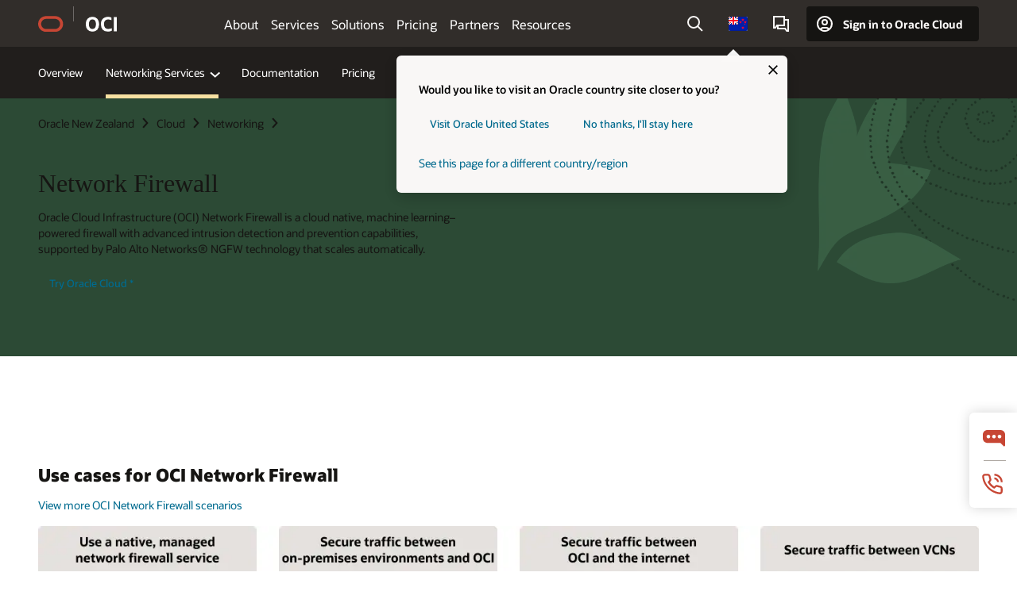

--- FILE ---
content_type: text/html; charset=UTF-8
request_url: https://www.oracle.com/nz/cloud/networking/network-firewall/
body_size: 19366
content:
<!DOCTYPE html>
<html lang="en-NZ" class="no-js"><!-- start : Framework/Redwood2 -->
<!-- start : ocom/common/global/components/framework/head -->
<head>
<!-- start : ocom/common/global/components/head -->
<title>Network Firewall | Oracle New Zealand</title>
<meta name="Title" content="Network Firewall | Oracle New Zealand">
<meta name="Description" content="Enhance cloud security with machine learning–powered intrusion detection and prevention for automatic scalability.">
<meta name="Keywords" content="network firewall, cloud security, oracle cloud, intrusion prevention, machine learning">
<meta name="siteid" content="nz">
<meta name="countryid" content="NZ">
<meta name="robots" content="index, follow">
<meta name="country" content="New Zealand">
<meta name="region" content="asia">
<meta name="Language" content="en">
<meta name="Updated Date" content="2024-04-17T14:29:21Z">
<meta name="page_type" content="Product-Overview">
<script type="text/javascript">
var pageData = pageData || {};
//page info
pageData.pageInfo = pageData.pageInfo || {};
pageData.pageInfo.language = "en";
pageData.pageInfo.country = "New Zealand";
pageData.pageInfo.region = "asia";
pageData.pageInfo.pageTitle = "Network Firewall | Oracle";
pageData.pageInfo.description = "Enhance cloud security with machine learning–powered intrusion detection and prevention for automatic scalability.";
pageData.pageInfo.keywords = "network firewall, cloud security, oracle cloud, intrusion prevention, machine learning";
pageData.pageInfo.siteId = "nz";
pageData.pageInfo.countryId = "NZ";
pageData.pageInfo.updatedDate = "2024-04-17T14:29:21Z";
</script>
<!-- start : ocom/common/global/components/seo-taxonomy-meta-data-->
<script type="text/javascript">
var pageData = pageData || {};
//taxonmy
pageData.taxonomy = pageData.taxonomy || {};
pageData.taxonomy.productServices = [];
pageData.taxonomy.industry = [];
pageData.taxonomy.region = [];
pageData.taxonomy.contentType = [];
pageData.taxonomy.buyersJourney = [];
pageData.taxonomy.revenue = [];
pageData.taxonomy.title = [];
pageData.taxonomy.audience = [];
pageData.taxonomy.persona = [];
</script>
<!-- end : ocom/common/global/components/seo-taxonomy-meta-data-->
<!-- start : ocom/common/global/components/social-media-meta-tags --><!-- F13v0 -->
<meta property="og:title" content="Secure Your Cloud with OCI Network Firewall"/>
<meta property="og:description" content="Oracle’s Network Firewall secures cloud environments with advanced, ML-powered intrusion detection and prevention. Scale security effortlessly."/>
<meta property="og:image" content="https://www.oracle.com/a/ocom/img/social-og-oci-logo-1200x628.jpg"/>
<!-- /F13v0 -->
<!-- F13v1 -->
<meta name="twitter:card" content="summary">
<meta name="twitter:title" content="Secure Your Cloud with OCI Network Firewall">
<meta name="twitter:description" content="Oracle’s Network Firewall secures cloud environments with advanced, ML-powered intrusion detection and prevention. Scale security effortlessly.">
<meta name="twitter:image" content="https://www.oracle.com/a/ocom/img/social-og-oci-logo-1200x1200.jpg">
<!-- /F13v1 -->
<!-- end : ocom/common/global/components/social-media-meta-tags -->
<!-- start : ocom/common/global/components/seo-hreflang-meta-tags --><link rel="canonical" href="https://www.oracle.com/nz/cloud/networking/network-firewall/" />
<link rel="alternate" hreflang="en-US" href="https://www.oracle.com/cloud/networking/network-firewall/" />
<link rel="alternate" hreflang="pt-BR" href="https://www.oracle.com/br/cloud/networking/network-firewall/" />
<link rel="alternate" hreflang="zh-CN" href="https://www.oracle.com/cn/cloud/networking/network-firewall/" />
<link rel="alternate" hreflang="de-DE" href="https://www.oracle.com/de/cloud/networking/network-firewall/" />
<link rel="alternate" hreflang="fr-FR" href="https://www.oracle.com/fr/cloud/networking/network-firewall/" />
<link rel="alternate" hreflang="en-IN" href="https://www.oracle.com/in/cloud/networking/network-firewall/" />
<link rel="alternate" hreflang="ja-JP" href="https://www.oracle.com/jp/cloud/networking/network-firewall/" />
<link rel="alternate" hreflang="en-GB" href="https://www.oracle.com/uk/cloud/networking/network-firewall/" />
<link rel="alternate" hreflang="en-AE" href="https://www.oracle.com/ae/cloud/networking/network-firewall/" />
<link rel="alternate" hreflang="ar-AE" href="https://www.oracle.com/ae-ar/cloud/networking/network-firewall/" />
<link rel="alternate" hreflang="es-AR" href="https://www.oracle.com/latam/cloud/networking/network-firewall/"/>
<link rel="alternate" hreflang="en-AU" href="https://www.oracle.com/au/cloud/networking/network-firewall/" />
<link rel="alternate" hreflang="en-CA" href="https://www.oracle.com/ca-en/cloud/networking/network-firewall/" />
<link rel="alternate" hreflang="fr-CA" href="https://www.oracle.com/ca-fr/cloud/networking/network-firewall/" />
<link rel="alternate" hreflang="de-CH" href="https://www.oracle.com/de/cloud/networking/network-firewall/"/>
<link rel="alternate" hreflang="fr-CH" href="https://www.oracle.com/fr/cloud/networking/network-firewall/"/>
<link rel="alternate" hreflang="es-CL" href="https://www.oracle.com/latam/cloud/networking/network-firewall/"/>
<link rel="alternate" hreflang="es-CO" href="https://www.oracle.com/latam/cloud/networking/network-firewall/"/>
<link rel="alternate" hreflang="es-ES" href="https://www.oracle.com/es/cloud/networking/network-firewall/" />
<link rel="alternate" hreflang="en-HK" href="https://www.oracle.com/apac/cloud/networking/network-firewall/"/>
<link rel="alternate" hreflang="it-IT" href="https://www.oracle.com/it/cloud/networking/network-firewall/" />
<link rel="alternate" hreflang="ko-KR" href="https://www.oracle.com/kr/cloud/networking/network-firewall/" />
<link rel="alternate" hreflang="es-MX" href="https://www.oracle.com/latam/cloud/networking/network-firewall/"/>
<link rel="alternate" hreflang="nl-NL" href="https://www.oracle.com/nl/cloud/networking/network-firewall/" />
<link rel="alternate" hreflang="en-SA" href="https://www.oracle.com/sa/cloud/networking/network-firewall/" />
<link rel="alternate" hreflang="ar-SA" href="https://www.oracle.com/sa-ar/cloud/networking/network-firewall/" />
<link rel="alternate" hreflang="en-SG" href="https://www.oracle.com/asean/cloud/networking/network-firewall/"/>
<link rel="alternate" hreflang="zh-TW" href="https://www.oracle.com/tw/cloud/networking/network-firewall/" />
<link rel="alternate" hreflang="cs-CZ" href="https://www.oracle.com/europe/cloud/networking/network-firewall/"/>
<link rel="alternate" hreflang="en-ID" href="https://www.oracle.com/asean/cloud/networking/network-firewall/"/>
<link rel="alternate" hreflang="en-IE" href="https://www.oracle.com/europe/cloud/networking/network-firewall/"/>
<link rel="alternate" hreflang="en-IL" href="https://www.oracle.com/il-en/cloud/networking/network-firewall/" />
<link rel="alternate" hreflang="en-MY" href="https://www.oracle.com/asean/cloud/networking/network-firewall/"/>
<link rel="alternate" hreflang="es-PE" href="https://www.oracle.com/latam/cloud/networking/network-firewall/"/>
<link rel="alternate" hreflang="en-PH" href="https://www.oracle.com/asean/cloud/networking/network-firewall/"/>
<link rel="alternate" hreflang="pl-PL" href="https://www.oracle.com/pl/cloud/networking/network-firewall/" />
<link rel="alternate" hreflang="pt-PT" href="https://www.oracle.com/europe/cloud/networking/network-firewall/"/>
<link rel="alternate" hreflang="ro-RO" href="https://www.oracle.com/europe/cloud/networking/network-firewall/"/>
<link rel="alternate" hreflang="sv-SE" href="https://www.oracle.com/se/cloud/networking/network-firewall/" />
<link rel="alternate" hreflang="tr-TR" href="https://www.oracle.com/tr/cloud/networking/network-firewall/" />
<link rel="alternate" hreflang="en-ZA" href="https://www.oracle.com/africa/cloud/networking/network-firewall/"/>
<link rel="alternate" hreflang="de-AT" href="https://www.oracle.com/de/cloud/networking/network-firewall/"/>
<link rel="alternate" hreflang="en-BA" href="https://www.oracle.com/europe/cloud/networking/network-firewall/"/>
<link rel="alternate" hreflang="en-BD" href="https://www.oracle.com/apac/cloud/networking/network-firewall/"/>
<link rel="alternate" hreflang="en-BE" href="https://www.oracle.com/europe/cloud/networking/network-firewall/"/>
<link rel="alternate" hreflang="bg-BG" href="https://www.oracle.com/europe/cloud/networking/network-firewall/"/>
<link rel="alternate" hreflang="en-BH" href="https://www.oracle.com/middleeast/cloud/networking/network-firewall/"/>
<link rel="alternate" hreflang="ar-BH" href="https://www.oracle.com/middleeast-ar/cloud/networking/network-firewall/"/>
<link rel="alternate" hreflang="en-BZ" href="https://www.oracle.com/bz/cloud/networking/network-firewall/" />
<link rel="alternate" hreflang="es-CR" href="https://www.oracle.com/latam/cloud/networking/network-firewall/"/>
<link rel="alternate" hreflang="en-CY" href="https://www.oracle.com/europe/cloud/networking/network-firewall/"/>
<link rel="alternate" hreflang="da-DK" href="https://www.oracle.com/europe/cloud/networking/network-firewall/"/>
<link rel="alternate" hreflang="fr-DZ" href="https://www.oracle.com/africa-fr/cloud/networking/network-firewall/"/>
<link rel="alternate" hreflang="en-EE" href="https://www.oracle.com/europe/cloud/networking/network-firewall/"/>
<link rel="alternate" hreflang="en-EG" href="https://www.oracle.com/middleeast/cloud/networking/network-firewall/"/>
<link rel="alternate" hreflang="ar-EG" href="https://www.oracle.com/middleeast-ar/cloud/networking/network-firewall/"/>
<link rel="alternate" hreflang="fi-FI" href="https://www.oracle.com/europe/cloud/networking/network-firewall/"/>
<link rel="alternate" hreflang="en-GH" href="https://www.oracle.com/africa/cloud/networking/network-firewall/"/>
<link rel="alternate" hreflang="el-GR" href="https://www.oracle.com/europe/cloud/networking/network-firewall/"/>
<link rel="alternate" hreflang="hr-HR" href="https://www.oracle.com/europe/cloud/networking/network-firewall/"/>
<link rel="alternate" hreflang="hu-HU" href="https://www.oracle.com/europe/cloud/networking/network-firewall/"/>
<link rel="alternate" hreflang="en-JO" href="https://www.oracle.com/middleeast/cloud/networking/network-firewall/"/>
<link rel="alternate" hreflang="ar-JO" href="https://www.oracle.com/middleeast-ar/cloud/networking/network-firewall/"/>
<link rel="alternate" hreflang="en-KE" href="https://www.oracle.com/africa/cloud/networking/network-firewall/"/>
<link rel="alternate" hreflang="en-KW" href="https://www.oracle.com/middleeast/cloud/networking/network-firewall/"/>
<link rel="alternate" hreflang="ar-KW" href="https://www.oracle.com/middleeast-ar/cloud/networking/network-firewall/"/>
<link rel="alternate" hreflang="en-LK" href="https://www.oracle.com/apac/cloud/networking/network-firewall/"/>
<link rel="alternate" hreflang="en-LU" href="https://www.oracle.com/europe/cloud/networking/network-firewall/"/>
<link rel="alternate" hreflang="lv-LV" href="https://www.oracle.com/europe/cloud/networking/network-firewall/"/>
<link rel="alternate" hreflang="fr-MA" href="https://www.oracle.com/africa-fr/cloud/networking/network-firewall/"/>
<link rel="alternate" hreflang="en-NG" href="https://www.oracle.com/africa/cloud/networking/network-firewall/"/>
<link rel="alternate" hreflang="no-NO" href="https://www.oracle.com/europe/cloud/networking/network-firewall/"/>
<link rel="alternate" hreflang="en-NZ" href="https://www.oracle.com/nz/cloud/networking/network-firewall/" />
<link rel="alternate" hreflang="en-QA" href="https://www.oracle.com/middleeast/cloud/networking/network-firewall/"/>
<link rel="alternate" hreflang="ar-QA" href="https://www.oracle.com/middleeast-ar/cloud/networking/network-firewall/"/>
<link rel="alternate" hreflang="sr-RS" href="https://www.oracle.com/europe/cloud/networking/network-firewall/"/>
<link rel="alternate" hreflang="sl-SI" href="https://www.oracle.com/europe/cloud/networking/network-firewall/"/>
<link rel="alternate" hreflang="sk-SK" href="https://www.oracle.com/europe/cloud/networking/network-firewall/"/>
<link rel="alternate" hreflang="fr-SN" href="https://www.oracle.com/africa-fr/cloud/networking/network-firewall/"/>
<link rel="alternate" hreflang="en-TH" href="https://www.oracle.com/asean/cloud/networking/network-firewall/"/>
<link rel="alternate" hreflang="uk-UA" href="https://www.oracle.com/ua/cloud/networking/network-firewall/" />
<link rel="alternate" hreflang="es-UY" href="https://www.oracle.com/latam/cloud/networking/network-firewall/"/>
<link rel="alternate" hreflang="en-VN" href="https://www.oracle.com/asean/cloud/networking/network-firewall/"/>
<link rel="alternate" hreflang="lt-LT" href="https://www.oracle.com/lt/cloud/networking/network-firewall/" />
<meta name="altpages" content="br,cn,de,fr,in,jp,uk,ae,ae-ar,ar,au,ca-en,ca-fr,ch-de,ch-fr,cl,co,es,hk,it,kr,mx,nl,sa,sa-ar,sg,tw,cz,id,ie,il-en,my,pe,ph,pl,pt,ro,se,tr,za,at,ba,bd,be,bg,bh,bh-ar,bz,cr,cy,dk,dz,ee,eg,eg-ar,fi,gh,gr,hr,hu,jo,jo-ar,ke,kw,kw-ar,lk,lu,lv,ma,ng,no,nz,qa,qa-ar,rs,si,sk,sn,th,ua,uy,vn,lt">
<script type="text/javascript">
var pageData = pageData || {};
//page info
pageData.pageInfo = pageData.pageInfo || {};
pageData.pageInfo.altPages = "br,cn,de,fr,in,jp,uk,ae,ae-ar,ar,au,ca-en,ca-fr,ch-de,ch-fr,cl,co,es,hk,it,kr,mx,nl,sa,sa-ar,sg,tw,cz,id,ie,il-en,my,pe,ph,pl,pt,ro,se,tr,za,at,ba,bd,be,bg,bh,bh-ar,bz,cr,cy,dk,dz,ee,eg,eg-ar,fi,gh,gr,hr,hu,jo,jo-ar,ke,kw,kw-ar,lk,lu,lv,ma,ng,no,nz,qa,qa-ar,rs,si,sk,sn,th,ua,uy,vn,lt";
</script>
<!-- end : ocom/common/global/components/seo-hreflang-meta-tags -->
<!-- end : ocom/common/global/components/head -->
<meta name="viewport" content="width=device-width, initial-scale=1">
<meta http-equiv="Content-Type" content="text/html; charset=utf-8">
<!-- start : ocom/common/global/components/framework/layoutAssetHeadInfo -->
<!-- Container/Display Start -->
<!-- BEGIN: oWidget_C/_Raw-Text/Display -->
<link rel="dns-prefetch" href="https://dc.oracleinfinity.io" crossOrigin="anonymous" />
<link rel="dns-prefetch" href="https://oracle.112.2o7.net" crossOrigin="anonymous" />
<link rel="dns-prefetch" href="https://s.go-mpulse.net" crossOrigin="anonymous" />
<link rel="dns-prefetch" href="https://c.go-mpulse.net" crossOrigin="anonymous" />
<link rel="preconnect" href="https://tms.oracle.com/" crossOrigin="anonymous" />
<link rel="preconnect" href="https://tags.tiqcdn.com/" crossOrigin="anonymous" />
<link rel="preconnect" href="https://consent.trustarc.com" crossOrigin="anonymous" />
<link rel="preconnect" href="https://d.oracleinfinity.io" crossOrigin="anonymous" />
<link rel="preload" href="https://www.oracle.com/asset/web/fonts/oraclesansvf.woff2" as="font" crossOrigin="anonymous" type="font/woff2" />
<link rel="preload" href="https://www.oracle.com/asset/web/fonts/redwoodicons.woff2" as="font" crossorigin="anonymous" type="font/woff2">
<!-- END: oWidget_C/_Raw-Text/Display -->
<!-- Container/Display end -->
<!-- Container/Display Start -->
<!-- BEGIN: oWidget_C/_Raw-Text/Display -->
<!-- BEGIN CSS/JS -->
<style>
body{margin:0}
.f20w1 > section{opacity:0;filter:opacity(0%)}
.f20w1 > div{opacity:0;filter:opacity(0%)}
.f20w1 > nav{opacity:0;filter:opacity(0%)}
</style>
<script>
!function(){
var d=document.documentElement;d.className=d.className.replace(/no-js/,'js');
if(document.location.href.indexOf('betamode=') > -1) document.write('<script src="/asset/web/js/ocom-betamode.js"><\/script>');
}();
</script>
<link data-wscss href="/asset/web/css/redwood-base.css" rel="preload" as="style" onload="this.rel='stylesheet';" onerror="this.rel='stylesheet'">
<link data-wscss href="/asset/web/css/redwood-styles.css" rel="preload" as="style" onload="this.rel='stylesheet';" onerror="this.rel='stylesheet'">
<noscript>
<link href="/asset/web/css/redwood-base.css" rel="stylesheet">
<link href="/asset/web/css/redwood-styles.css" rel="stylesheet">
</noscript>
<link data-wsjs data-reqjq href="/asset/web/js/redwood-base.js" rel="preload" as="script">
<link data-wsjs data-reqjq href="/asset/web/js/redwood-lib.js" rel="preload" as="script">
<script data-wsjs src="/asset/web/js/jquery-min.js" async onload="$('head link[data-reqjq][rel=preload]').each(function(){var a = document.createElement('script');a.async=false;a.src=$(this).attr('href');this.parentNode.insertBefore(a, this);});$(function(){$('script[data-reqjq][data-src]').each(function(){this.async=true;this.src=$(this).data('src');});});"></script>
<!-- END CSS/JS -->
<!-- END: oWidget_C/_Raw-Text/Display -->
<!-- Container/Display end -->
<!-- Container/Display Start -->
<!-- BEGIN: oWidget_C/_Raw-Text/Display -->
<!-- www-us HeadAdminContainer -->
<link rel="icon" href="https://www.oracle.com/asset/web/favicons/favicon-32.png" sizes="32x32">
<link rel="icon" href="https://www.oracle.com/asset/web/favicons/favicon-128.png" sizes="128x128">
<link rel="icon" href="https://www.oracle.com/asset/web/favicons/favicon-192.png" sizes="192x192">
<link rel="apple-touch-icon" href="https://www.oracle.com/asset/web/favicons/favicon-120.png" sizes="120x120">
<link rel="apple-touch-icon" href="https://www.oracle.com/asset/web/favicons/favicon-152.png" sizes="152x152">
<link rel="apple-touch-icon" href="https://www.oracle.com/asset/web/favicons/favicon-180.png" sizes="180x180">
<meta name="msapplication-TileColor" content="#fcfbfa"/>
<meta name="msapplication-square70x70logo" content="favicon-128.png"/>
<meta name="msapplication-square150x150logo" content="favicon-270.png"/>
<meta name="msapplication-TileImage" content="favicon-270.png"/>
<meta name="msapplication-config" content="none"/>
<meta name="referrer" content="no-referrer-when-downgrade"/>
<style>
#oReactiveChatContainer1 { display:none;}
</style>
<!--Tealium embed code Start -->
<script src="https://tms.oracle.com/main/prod/utag.sync.js"></script>
<!-- Loading script asynchronously -->
<script type="text/javascript">
(function(a,b,c,d){
if(location.href.indexOf("tealium=dev") == -1) {
a='https://tms.oracle.com/main/prod/utag.js';
} else {
a='https://tms.oracle.com/main/dev/utag.js';
}
b=document;c='script';d=b.createElement(c);d.src=a;d.type='text/java'+c;d.async=true;
a=b.getElementsByTagName(c)[0];a.parentNode.insertBefore(d,a);
})();
</script>
<!--Tealium embed code End-->
<!-- END: oWidget_C/_Raw-Text/Display -->
<!-- Container/Display end -->
<!-- end : ocom/common/global/components/framework/layoutAssetHeadInfo -->

<script>(window.BOOMR_mq=window.BOOMR_mq||[]).push(["addVar",{"rua.upush":"false","rua.cpush":"false","rua.upre":"false","rua.cpre":"true","rua.uprl":"false","rua.cprl":"false","rua.cprf":"false","rua.trans":"SJ-4638be1a-3028-4ac9-9f4e-31054d7336f6","rua.cook":"false","rua.ims":"false","rua.ufprl":"false","rua.cfprl":"true","rua.isuxp":"false","rua.texp":"norulematch","rua.ceh":"false","rua.ueh":"false","rua.ieh.st":"0"}]);</script>
                              <script>!function(e){var n="https://s.go-mpulse.net/boomerang/";if("False"=="True")e.BOOMR_config=e.BOOMR_config||{},e.BOOMR_config.PageParams=e.BOOMR_config.PageParams||{},e.BOOMR_config.PageParams.pci=!0,n="https://s2.go-mpulse.net/boomerang/";if(window.BOOMR_API_key="DXNLE-YBWWY-AR74T-WMD99-77VRA",function(){function e(){if(!o){var e=document.createElement("script");e.id="boomr-scr-as",e.src=window.BOOMR.url,e.async=!0,i.parentNode.appendChild(e),o=!0}}function t(e){o=!0;var n,t,a,r,d=document,O=window;if(window.BOOMR.snippetMethod=e?"if":"i",t=function(e,n){var t=d.createElement("script");t.id=n||"boomr-if-as",t.src=window.BOOMR.url,BOOMR_lstart=(new Date).getTime(),e=e||d.body,e.appendChild(t)},!window.addEventListener&&window.attachEvent&&navigator.userAgent.match(/MSIE [67]\./))return window.BOOMR.snippetMethod="s",void t(i.parentNode,"boomr-async");a=document.createElement("IFRAME"),a.src="about:blank",a.title="",a.role="presentation",a.loading="eager",r=(a.frameElement||a).style,r.width=0,r.height=0,r.border=0,r.display="none",i.parentNode.appendChild(a);try{O=a.contentWindow,d=O.document.open()}catch(_){n=document.domain,a.src="javascript:var d=document.open();d.domain='"+n+"';void(0);",O=a.contentWindow,d=O.document.open()}if(n)d._boomrl=function(){this.domain=n,t()},d.write("<bo"+"dy onload='document._boomrl();'>");else if(O._boomrl=function(){t()},O.addEventListener)O.addEventListener("load",O._boomrl,!1);else if(O.attachEvent)O.attachEvent("onload",O._boomrl);d.close()}function a(e){window.BOOMR_onload=e&&e.timeStamp||(new Date).getTime()}if(!window.BOOMR||!window.BOOMR.version&&!window.BOOMR.snippetExecuted){window.BOOMR=window.BOOMR||{},window.BOOMR.snippetStart=(new Date).getTime(),window.BOOMR.snippetExecuted=!0,window.BOOMR.snippetVersion=12,window.BOOMR.url=n+"DXNLE-YBWWY-AR74T-WMD99-77VRA";var i=document.currentScript||document.getElementsByTagName("script")[0],o=!1,r=document.createElement("link");if(r.relList&&"function"==typeof r.relList.supports&&r.relList.supports("preload")&&"as"in r)window.BOOMR.snippetMethod="p",r.href=window.BOOMR.url,r.rel="preload",r.as="script",r.addEventListener("load",e),r.addEventListener("error",function(){t(!0)}),setTimeout(function(){if(!o)t(!0)},3e3),BOOMR_lstart=(new Date).getTime(),i.parentNode.appendChild(r);else t(!1);if(window.addEventListener)window.addEventListener("load",a,!1);else if(window.attachEvent)window.attachEvent("onload",a)}}(),"".length>0)if(e&&"performance"in e&&e.performance&&"function"==typeof e.performance.setResourceTimingBufferSize)e.performance.setResourceTimingBufferSize();!function(){if(BOOMR=e.BOOMR||{},BOOMR.plugins=BOOMR.plugins||{},!BOOMR.plugins.AK){var n="true"=="true"?1:0,t="",a="clplriqccdufo2lume4q-f-bb51e303d-clientnsv4-s.akamaihd.net",i="false"=="true"?2:1,o={"ak.v":"39","ak.cp":"82485","ak.ai":parseInt("604074",10),"ak.ol":"0","ak.cr":10,"ak.ipv":4,"ak.proto":"h2","ak.rid":"46436ff8","ak.r":44331,"ak.a2":n,"ak.m":"dscx","ak.n":"essl","ak.bpcip":"18.222.184.0","ak.cport":57620,"ak.gh":"23.33.23.7","ak.quicv":"","ak.tlsv":"tls1.3","ak.0rtt":"","ak.0rtt.ed":"","ak.csrc":"-","ak.acc":"","ak.t":"1769234745","ak.ak":"hOBiQwZUYzCg5VSAfCLimQ==cNBh1eQtOD+TpG2jkIlPFgFsnXfGHIMO7eomi1926D4ztciQRGDrKvxhdSvS6niXpFKFQfbVlbJElERRAfJjKm+fjdjVs4JKVp7rA1zhOq8T9stVuhTd/xhjR6mhkx7daUI8On/NSAL5Rnw/tI9UyN8hszFsnsw023TSKPjXJ9JtCc18LZZ2J+oiz8c866POZHtmP90QKQyfqaDUR44BdHQnmPdjTF9in861ToE8yVC8rdGaju4sShskXZhA/o7/AiDqvMs2ny5dwRd9OD66yHU37UiuQ2vOIbomk2mw0lsK+QE8E39jLHQDpX2y3vQZfSgLQy3hd0OYMdGM9K/U1RYZfgtY169VHaapc3IRwjvtLuFQ3sszfO5XjiqoSMnUnvIUbHqvoz/nl/6nYaaTUDVXRkSXfM+6N90rn3nq1fg=","ak.pv":"517","ak.dpoabenc":"","ak.tf":i};if(""!==t)o["ak.ruds"]=t;var r={i:!1,av:function(n){var t="http.initiator";if(n&&(!n[t]||"spa_hard"===n[t]))o["ak.feo"]=void 0!==e.aFeoApplied?1:0,BOOMR.addVar(o)},rv:function(){var e=["ak.bpcip","ak.cport","ak.cr","ak.csrc","ak.gh","ak.ipv","ak.m","ak.n","ak.ol","ak.proto","ak.quicv","ak.tlsv","ak.0rtt","ak.0rtt.ed","ak.r","ak.acc","ak.t","ak.tf"];BOOMR.removeVar(e)}};BOOMR.plugins.AK={akVars:o,akDNSPreFetchDomain:a,init:function(){if(!r.i){var e=BOOMR.subscribe;e("before_beacon",r.av,null,null),e("onbeacon",r.rv,null,null),r.i=!0}return this},is_complete:function(){return!0}}}}()}(window);</script></head><!-- end : ocom/common/global/components/framework/head -->
<!-- start : ocom/common/global/components/redwood/layoutAssetStartBodyInfo -->
<body class="f20 f20v0 rwtheme-oci">
<!-- Container/Display Start -->
<!-- BEGIN: oWidget_C/_Raw-Text/Display -->
<!-- www-us StartBodyAdminContainer -->
<!-- END: oWidget_C/_Raw-Text/Display -->
<!-- Container/Display end -->
<div class="f20w1">
<!-- Dispatcher:null -->
<!-- BEGIN: oWidget_C/_Raw-Text/Display -->
<!-- U30v0 -->
<style>
#u30{opacity:1 !important;filter:opacity(100%) !important;position:sticky;top:0}
.u30v0{background:#3a3632;height:50px;overflow:hidden;border-top:5px solid #3a3632;border-bottom:5px solid #3a3632}
#u30nav,#u30tools{visibility:hidden}
.u30brand{height:50px;display:flex;flex-direction:column;justify-content:center;align-items:flex-start;max-width:1344px;padding:0 48px;margin:0 auto}
.u30brandw1{display:flex;flex-direction:row;color:#fff;text-decoration:none;align-items:center}
#u30btxt{font-family:sans-serif;font-size:14px;position:relative;margin-left:12px;padding-left:16px;white-space:nowrap;color:#fff;text-decoration:none}
#u30btxt:before{content:'';position:absolute;left:0;width:1px;opacity:0.3;height:44px;top:50%;margin-top:-22px;background:#FBF9F8}
#u30brandtxt{display:block}
@media (max-width:1024px){.u30brand{padding:0 24px}}
@media (max-width:400px){#u30btxt{display:none}}
#u30skip2,#u30skip2content{transform:translateY(-100%);position:fixed}
.rtl #u30{direction:rtl}
.rtl #u30btxt{margin-right:12px;margin-left:0;padding-right:16px;;padding-left:0}
.rtl #u30btxt:before{left:auto;right:0}
</style>
<section id="u30" class="u30 u30v0 pause searchv2" data-trackas="header">
<div id="u30skip2" aria-expanded="false" tabindex="-1">
<ul>
<li><a id="u30acc" href="/nz/corporate/accessibility/">Click to view our Accessibility Policy</a></li>
<li><a id="u30skip2c" href="#maincontent">Skip to content</a></li>
</ul>
</div>
<div class="u30w1 cwidth" id="u30w1">
<div id="u30brand" class="u30brand">
<div class="u30brandw1">
<a id="u30btitle" href="/nz/" data-lbl="logo" aria-label="Home">
<div id="u30logo">
<svg style="display:block" class="u30-oicn" xmlns="http://www.w3.org/2000/svg" width="32" height="21" viewBox="0 0 32 21"><path fill="#C74634" d="M9.9,20.1c-5.5,0-9.9-4.4-9.9-9.9c0-5.5,4.4-9.9,9.9-9.9h11.6c5.5,0,9.9,4.4,9.9,9.9c0,5.5-4.4,9.9-9.9,9.9H9.9 M21.2,16.6c3.6,0,6.4-2.9,6.4-6.4c0-3.6-2.9-6.4-6.4-6.4h-11c-3.6,0-6.4,2.9-6.4,6.4s2.9,6.4,6.4,6.4H21.2"/></svg>
</div>
</a>
<a id="u30btxt" href="/nz/cloud/" aria-label="Oracle Cloud Infrastructure" data-lbl="Logotxt">
<svg id="u30brandtxt" xmlns="http://www.w3.org/2000/svg" viewBox="0 0 38.14 18.12" width="39" height="19"><path fill="#ffffff" d="M8.16,18.12a7.76,7.76,0,0,1-6.05-2.35A9.79,9.79,0,0,1,0,9.05,9.58,9.58,0,0,1,2.14,2.38,7.65,7.65,0,0,1,8.16,0a7.65,7.65,0,0,1,6,2.38,9.58,9.58,0,0,1,2.14,6.67,9.79,9.79,0,0,1-2.11,6.72A7.71,7.71,0,0,1,8.16,18.12Zm0-3.19a3.69,3.69,0,0,0,3.24-1.51,7.48,7.48,0,0,0,1.08-4.37A7.37,7.37,0,0,0,11.4,4.7,3.69,3.69,0,0,0,8.16,3.19,3.75,3.75,0,0,0,4.9,4.7,7.45,7.45,0,0,0,3.84,9.05,7.56,7.56,0,0,0,4.9,13.42,3.75,3.75,0,0,0,8.16,14.93ZM32,14v3.12a11.25,11.25,0,0,1-2.19.72,10.85,10.85,0,0,1-2.71.31q-4.2,0-6.36-2.38T18.54,8.86A9.81,9.81,0,0,1,19.6,4.13a7.18,7.18,0,0,1,3-3A9.38,9.38,0,0,1,27.23,0a10.19,10.19,0,0,1,2.35.26,9,9,0,0,1,1.9.68V4.1a15.34,15.34,0,0,0-2.21-.67,8.49,8.49,0,0,0-1.78-.19A4.85,4.85,0,0,0,23.7,4.7a6,6,0,0,0-1.32,4.16,6.85,6.85,0,0,0,1.3,4.48,4.66,4.66,0,0,0,3.81,1.56,10.24,10.24,0,0,0,2-.21A22.73,22.73,0,0,0,32,14Zm2.44,3.81V.34h3.74V17.78Z"/></svg>
</a>
</div>
</div>
<div id="u30nav" class="u30nav"  data-closetxt="Close Menu" data-trackas="menu">
<nav id="u30navw1" aria-label="OCI website" data-trackas="header-oci">
<button data-navtarget="about" aria-controls="about" aria-expanded="false" class="u30navitem" data-lbl="about">About</button>
<button data-navtarget="services" aria-controls="services" aria-expanded="false" class="u30navitem" data-lbl="services">Services</button>
<button data-navtarget="solutions" aria-controls="solutions" aria-expanded="false" class="u30navitem" data-lbl="solutions">Solutions</button>
<button data-navtarget="pricing" aria-controls="pricing" aria-expanded="false" class="u30navitem" data-lbl="pricing">Pricing</button>
<button data-navtarget="partners" aria-controls="partners" aria-expanded="false" class="u30navitem" data-lbl="partners">Partners</button>
<button data-navtarget="resources" aria-controls="resources" aria-expanded="false" class="u30navitem" data-lbl="resources">Resources</button>
</nav>
</div>
<div id="u30tools" class="u30tools">
<div id="u30search">
<div id="u30searchw1">
<div id="u30searchw2">
<form name="u30searchForm" id="u30searchForm" data-contentpaths="/content/Web/Shared/Auto-Suggest Panel Event" method="get" action="https://search.oracle.com/nz/results">
<div class="u30s1">
<button id="u30closesearch" aria-label="Close Search" type="button">
<span>Close Search</span>
<svg width="9" height="14" viewBox="0 0 9 14" fill="none" xmlns="http://www.w3.org/2000/svg"><path d="M8 13L2 7L8 1" stroke="#161513" stroke-width="2"/></svg>
</button>
<span class="u30input">
<div class="u30inputw1">
<input id="u30input" name="q" value="" type="text" placeholder="Search" autocomplete="off" aria-autocomplete="both" aria-label="Search Oracle.com" role="combobox" aria-expanded="false" aria-haspopup="listbox" aria-controls="u30searchw3">
</div>
<input type="hidden" name="size" value="10">
<input type="hidden" name="page" value="1">
<input type="hidden" name="tab" value="all">
<span id="u30searchw3title" class="u30visually-hidden">Search Oracle.com</span>
<div id="u30searchw3" data-pagestitle="SUGGESTED LINKS" data-autosuggesttitle="SUGGESTED SEARCHES" data-allresultstxt="All results for" data-allsearchpath="https://search.oracle.com/nz/results?q=u30searchterm&size=10&page=1&tab=all" role="listbox" aria-labelledby="u30searchw3title">
<ul id="u30quicklinks" class="autocomplete-items" role="group" aria-labelledby="u30quicklinks-title">
<li role="presentation" class="u30auto-title" id="u30quicklinks-title">QUICK LINKS</li>
<li role="option"><a href="/nz/cloud/" data-lbl="quick-links:oci">Oracle Cloud Infrastructure</a></li>
<li role="option"><a href="/nz/applications/" data-lbl="quick-links:applications">Oracle Fusion Cloud Applications</a></li>
<li role="option"><a href="/nz/database/technologies/" data-lbl="quick-links:database">Oracle Database</a></li>
<li role="option"><a href="/nz/java/technologies/downloads/" data-lbl="quick-links:download-java">Download Java</a></li>
<li role="option"><a href="/nz/careers/" data-lbl="quick-links:careers">Careers at Oracle</a></li>
</ul>
</div>
<span class="u30submit">
<input class="u30searchbttn" type="submit" value="Submit Search">
</span>
<button id="u30clear" type="reset" aria-label="Clear Search">
<svg width="20" height="20" viewBox="0 0 20 20" aria-hidden="true" fill="none" xmlns="http://www.w3.org/2000/svg"><path d="M7 7L13 13M7 13L13 7M19 10C19 14.9706 14.9706 19 10 19C5.02944 19 1 14.9706 1 10C1 5.02944 5.02944 1 10 1C14.9706 1 19 5.02944 19 10Z" stroke="#161513" stroke-width="2"/></svg>
</button>
</span>
</div>
</form>
<div id="u30announce" data-alerttxt="suggestions found to navigate use up and down arrows" class="u30visually-hidden" aria-live="polite"></div>
</div>
</div>
<button class="u30searchBtn" id="u30searchBtn" type="button" aria-label="Open Search Field" aria-expanded="false">
<span>Search</span>
<svg xmlns="http://www.w3.org/2000/svg" viewBox="0 0 24 24" width="24" height="24"><path d="M15,15l6,6M17,10a7,7,0,1,1-7-7A7,7,0,0,1,17,10Z"/></svg>
</button>
</div>
<!-- ACS -->
<span id="ac-flag">
<a class="flag-focus" href="/nz/countries-list.html#countries" data-ajax="true" rel="lightbox" role="button">
<span class="sr-only">Country</span>
<img class="flag-image" src="" alt=""/>
<svg class="default-globe" alt="Country" width="20" height="20" viewBox="0 0 20 20" fill="none" xmlns="http://www.w3.org/2000/svg" xmlns:xlink="http://www.w3.org/1999/xlink">
<rect width="20" height="20" fill="url(#pattern0)"/>
<defs>
<pattern id="pattern0" patternContentUnits="objectBoundingBox" width="1" height="1">
<use xlink:href="#image0_1_1830" transform="translate(-0.166667 -0.166667) scale(0.0138889)"/>
</pattern>
<image alt="" id="image0_1_1830" width="96" height="96" xlink:href="[data-uri]"/>
</defs>
</svg>
</a>
</span>
<!-- ACS -->
<a href="/nz/oci-menu-v3/" id="u30ham" role="button" aria-expanded="false" aria-haspopup="true" aria-controls="u30navw1">
<svg xmlns="http://www.w3.org/2000/svg" width="24" height="24" viewBox="0 0 24 24" preserveAspectRatio="none">
<title>Menu</title>
<path d="M16,4 L2,4" class="p1"></path>
<path d="M2,12 L22,12" class="p2"></path>
<path d="M2,20 L16,20" class="p3"></path>
<path d="M0,12 L24,12" class="p4"></path>
<path d="M0,12 L24,12" class="p5"></path>
</svg>
<span>Menu</span>
</a>
<a href="/nz/corporate/contact/" class="u30contactBtn" data-lbl="contact-us" title="Contact" aria-label="Contact">
<span>Contact Us</span>
<svg xmlns="http://www.w3.org/2000/svg" viewBox="0 0 24 24" width="24" height="24"><path d="M15.9,3V14h-9L4.81,17H3.09V3ZM8.12,14v3.94l9,.07,2.11,2.92H21V7L15.9,7"/></svg>
</a>
<a href="/nz/cloud/sign-in.html" class="u30cloud" data-lbl="sign-in-account">
<svg xmlns="http://www.w3.org/2000/svg" viewBox="0 0 24 24" width="24" height="24"><path d="M17,19.51A3,3,0,0,0,14,17H10a3,3,0,0,0-3,2.51m9.92,0a9,9,0,1,0-9.92,0m9.92,0a9,9,0,0,1-9.92,0M15,10a3,3,0,1,1-3-3A3,3,0,0,1,15,10Z"/></svg>
<span class="acttxt">Sign in to Oracle Cloud</span>
</a>
</div>
</div>
<script>
var u30min = [722,352,0,0];
var u30brsz = new ResizeObserver(u30 => {
document.getElementById("u30").classList.remove("u30mobile","u30tablet","u30notitle");
let u30b = document.getElementById("u30brand").offsetWidth,
u30t = document.getElementById("u30tools").offsetWidth ;
u30v = document.getElementById("u30navw1");
u30w = document.getElementById("u30w1").offsetWidth - 48;
if((u30b + u30t) > u30min[0]){
u30min[2] = ((u30b + u30t) > 974) ? u30b + u30t + 96 : u30b + u30t + 48;
}else{
u30min[2] = u30min[0];
}
u30min[3] = ((u30b + 112) > u30min[1]) ? u30min[3] = u30b + 112 : u30min[3] = u30min[1];
u30v.classList.add("u30navchk");
u30min[2] = (u30v.lastElementChild.getBoundingClientRect().right > u30min[2]) ? Math.ceil(u30v.lastElementChild.getBoundingClientRect().right) : u30min[2];
u30v.classList.remove("u30navchk");
if(u30w <= u30min[3]){
document.getElementById("u30").classList.add("u30notitle");
}
if(u30w <= u30min[2]){
document.getElementById("u30").classList.add("u30mobile");
}
});
var u30wrsz = new ResizeObserver(u30 => {
let u30n = document.getElementById("u30navw1").getBoundingClientRect().height,
u30h = u30[0].contentRect.height;
let u30c = document.getElementById("u30").classList,
u30w = document.getElementById("u30w1").offsetWidth - 48,
u30m = "u30mobile",
u30t = "u30tablet";
if(u30w <= u30min[3]){
u30c.add("u30notitle");
}else{
u30c.remove("u30notitle");
}
if(u30c.contains("navexpand") && u30c.contains(u30m) && u30w > u30min[2]){
if(!document.querySelector("button.u30navitem.active")){
document.getElementById("u30ham").click();
}
u30c.remove(u30m);
if(document.getElementById("u30").getBoundingClientRect().height > 80){
u30c.add(u30t);
}else{
u30c.remove(u30t);
}
}else if(u30w <= u30min[2]){
u30c.add(u30m);
u30c.remove(u30t);
}else if(u30n < 30 && u30h > 80){
u30c.add(u30t);
u30c.remove(u30m);
}else if(u30n > 30){
u30c.add(u30m);
u30c.remove(u30t);
}else if(u30n < 30 && u30h <= 80){
u30c.remove(u30m);
if(document.getElementById("u30").getBoundingClientRect().height > 80){
u30c.add(u30t);
}else{
u30c.remove(u30t);
}
}
});
u30brsz.observe(document.getElementById("u30btitle"));
u30wrsz.observe(document.getElementById("u30"));
</script>
</section>
<!-- /U30v0 -->
<!-- END: oWidget_C/_Raw-Text/Display -->
<!-- end : ocom/common/global/components/redwood/layoutAssetStartBodyInfo -->
<!--  Start : ocom/common/global/components/ct12-content-tabs -->
<!-- CT12v0 -->
<nav class="ct12 ct12v0" data-moretxt="More" data-ocomid="ct12">
<div class="ct12w1 cwidth">
<div class="ct12w2">
<ul>
<li><div><a href="/nz/cloud/networking/">Overview</a></div></li>
<li class="ct12current">
<div>
<span>Networking Services</span>
<span class="ct12w6">
<ul>
<li><span><a href="/nz/cloud/networking/acceleron/">Acceleron</a></span></li>
<li><span><a href="/nz/cloud/networking/virtual-cloud-network/">Virtual Cloud Network</a></span></li>
<li><span><a href="/nz/cloud/networking/fastconnect/">FastConnect</a></span></li>
<li><span><a href="/cloud/azure/interconnect/">Oracle Interconnect for Azure</a></span></li>
<li><span><a href="/nz/cloud/networking/network-firewall/">Network Firewall</a></span></li>
<li><span><a href="/nz/cloud/networking/dns/">DNS</a></span></li>
<li><span><a href="/nz/cloud/networking/flexible-load-balancer/">Flexible Load Balancer</a></span></li>
<li><span><a href="/nz/cloud/networking/flexible-network-load-balancer/">Flexible Network Load Balancer</a></span></li>
<li><span><a href="/nz/cloud/networking/service-gateway/">Service Gateway</a></span></li>
<li><span><a href="/nz/cloud/networking/private-endpoint/">Private Endpoint</a></span></li>
<li><span><a href="/nz/cloud/networking/dynamic-routing-gateway/">Dynamic Routing Gateway</a></span></li>
<li><span><a href="/nz/cloud/networking/site-to-site-vpn/">Site-to-Site VPN</a></span></li>
<li><span><a href="/nz/cloud/networking/web-application-accelerator/">Web Application Accelerator</a></span></li>
<li><span><a href="/nz/cloud/networking/ip-address-insights/">IP Address Insights</a></span></li>
</ul>
</span>
</div>
</li>
<li><div><a href="https://docs.oracle.com/en-us/iaas/Content/Network/Concepts/landing.htm">Documentation</a></div></li>
<li><div><a href="/nz/cloud/networking/pricing/">Pricing</a></div></li>
</ul>
</div>
</div>
</nav>
<!-- /CT12v0 -->
<!--  end : ocom/common/global/components/ct12-content-tabs -->
<!-- widgetType = PageTitleBannerV2 -->
<!-- ptbWidget = true -->
<!-- ptbWidget = true -->
<!-- BEGIN:  oWidget_C/PageTitleBannerV2/Display -->
<!-- RH03v2 -->
<section class="rh03 rh03v3 rw-pine-150bg" data-bgimg="/a/ocom/img/bgimg02-bgne-overlay-01.png" data-trackas="rh03" data-ocomid="rh03">
<div class="rh03w1 cwidth">
<div class="rh03bc">
<!--BREADCRUMBS-->
<div class="rh03bc1">
<ol>
<li><a href="/nz/index.html">Oracle New Zealand</a></li>
<li><a href="/nz/cloud/">Cloud</a></li>
<li><a href="/nz/cloud/networking/">Networking</a></li>
</ol>
</div>
<!-- breadcrumb schema -->
<!-- Display SEO Metadata -->
<script type="text/javascript">
var pageData = pageData || {};
//page info
pageData.pageInfo = pageData.pageInfo || {};
pageData.pageInfo.breadCrumbs = "Oracle New Zealand / Cloud / Networking";
</script>
<script type="application/ld+json">
{
"@context": "https://schema.org",
"@type": "BreadcrumbList",
"itemListElement":
[
{ "@type": "ListItem", "position": 1, "name": "Oracle New Zealand", "item": "https://www.oracle.com/nz/index.html" },	{ "@type": "ListItem", "position": 2, "name": "Cloud", "item": "https://www.oracle.com/nz/cloud/" },	{ "@type": "ListItem", "position": 3, "name": "Networking", "item": "https://www.oracle.com/nz/cloud/networking/" }
]
}
</script>
</div>
<!-- Widget - 1 -->
<!-- Dispatcher:null -->
<!-- BEGIN: oWidget_C/_Raw-Text/Display -->
<div class="herotitle" data-lbl="hero:">
<h1 class="rh03head">Network Firewall</h1>
<p class="rh03btxt">Oracle Cloud Infrastructure (OCI) Network Firewall is a cloud native, machine learning–powered firewall with advanced intrusion detection and prevention capabilities, supported by Palo Alto Networks&reg; NGFW technology that scales automatically.</p>
<div class="obttns">
<div><a href="/nz/cloud/free/" data-lbl="try-oracle-cloud">Try Oracle Cloud<sup>*</sup></a></div>
</div>
</div>
<!-- END: oWidget_C/_Raw-Text/Display -->
</div>
</section>
<!-- /RH03v2 -->
<!-- END:  oWidget_C/PageTitleBannerV2/Display -->
<!-- start : ocom/common/global/components/compass/related-widgets -->
<!-- Dispatcher:null -->
<!-- BEGIN: oWidget_C/_Raw-Text/Display -->
<!-- RT01v0 -->
<section class="rt01 rt01v0 cpad" data-trackas="rt01" data-lbl="prod-tabs:">
<div class="rt01w1 cwidth">
<ul class="rw-inpagetabs rt01-direct" data-ocomid="inpagetabs">
<li class="active"><a href="/nz/cloud/networking/network-firewall/" data-lbl="overview">Overview</a></li>
<li><a href="/nz/cloud/networking/network-firewall/pricing/" data-lbl="faq">Pricing</a></li>
<li><a href="/nz/cloud/networking/network-firewall/faq/" data-lbl="faq">FAQ</a></li>
</ul>
</div>
</section>
<!-- /RT01v0 -->
<!-- END: oWidget_C/_Raw-Text/Display -->
<!-- Dispatcher:null -->
<!-- BEGIN: oWidget_C/_Raw-Text/Display -->
<!-- RC24v0 -->
<section class="rc24 rc24v0 cpad" data-a11y="true" data-lbl="use-cases:">
<div class="rc24w1 cwidth">
<h2 class="rw-ptitle">Use cases for OCI Network Firewall</h2>
<p><a href="https://docs.oracle.com/en-us/iaas/Content/network-firewall/overview.htm" data-lbl="view-more-scenarios" target="_blank">View more OCI Network Firewall scenarios</a></p>
<figure> <img alt="OCI Network Firewall use case diagram, description below" data-src="/a/ocom/img/rc24full-diagram-network-firewall-use-cases.png">
<div class="sr-only">
<p>This image shows four common use cases for OCI Network Firewall:</p>
<ol>
<li>Use a native, managed network firewall service</li>
<li>Secure traffic between on-premises environments and OCI</li>
<li>Secure traffic between OCI and the internet</li>
<li>Secure traffic between virtual cloud networks</li>
</ol>
<p><strong>Use a native, managed network firewall service</strong><br>
In this first use case, a network firewall is shown in a virtual cloud network along with other cloud native services that include virtual machines and object storage.</p>
<p>OCI Network Firewall is a cloud native, managed service that is fully integrated into Oracle Cloud Infrastructure.</p>
<p><strong>Secure traffic between on-premises environments and OCI</strong><br>
In the second use case, a virtual cloud network is logically connected to a customer’s on-premises environment. The virtual cloud network has a network firewall where network traffic logically enters from the on-premises environment before it can reach the resources in the virtual cloud network, shown as virtual machines.</p>
<p>The network firewall inspects all traffic entering from and exiting to the on-premises environment. It protects resources in OCI from actions and traffic in the on-premises environment.</p>
<p><strong>Secure traffic between OCI and the internet</strong><br>
In the third use case, a virtual cloud network is logically connected to the internet. The virtual cloud network has a network firewall where network traffic logically enters from the internet.</p>
<p>This virtual cloud network is then logically connected to another virtual cloud network, which has resources, shown here as virtual machines.</p>
<p>The network firewall inspects all traffic entering from and exiting to the internet. It protects resources in OCI from actions and traffic from the internet that are accessing the capabilities of resources in a virtual cloud network.</p>
<p><strong>Secure traffic between virtual cloud networks</strong><br>
In the fourth use case, there are three virtual cloud networks. The first and third virtual cloud networks are both logically connected to the second virtual cloud network. The first and third virtual cloud networks have resources, shown here as virtual machines.</p>
<p>All traffic between resources in the first and third virtual cloud network must pass through the second virtual cloud network, which has a network firewall.</p>
<p>The network firewall inspects all traffic between the first and third virtual cloud networks, protecting resources in each virtual cloud network from malicious activity in the other.</p>
</div>
</figure>
</div>
</section>
<!-- /RC24v0 -->
<!-- END: oWidget_C/_Raw-Text/Display -->
<!-- Dispatcher:null -->
<!-- BEGIN: oWidget_C/_Raw-Text/Display -->
<!-- RC24v1 -->
<section class="rc24 rc24v1 cpad rw-neutral-10bg rw-pattern6 rw-pattern-10p" data-a11y="true" data-lbl="benefits:">
<div class="rc24w1 cwidth">
<h2 class="rwaccent" id="benefitsList">Benefits of OCI Network Firewall</h2>
<br />
<!-- RC24v4 -->
<section class="rc24 rc24v4 rc24callout-right rc24callout-small cpad" data-a11y="true">
<div class="rc24w1 cwidth">
<div class="rc24w2"> <img data-src="/a/ocom/img/rc24v4-network-firewall-benefits.jpg" alt=""> </div>
</div>
</section>
<!-- /RC24v4 -->
<div role="list" aria-labelledby="benefitsList">
<div class="rc24w2" role="listitem">
<h3>1. A transparent addition to your OCI network</h3>
<p>You can add OCI Network Firewall to your environment without disturbing existing network flows.</p>
</div>
<div class="rc24w2" role="listitem">
<h3>2. Customizable, granular security policies</h3>
<p>OCI Network Firewall offers granular security policies that include traditional protocol filtering and (as of mid-2024) application-specific traffic recognition, reducing the attack surface beyond just protocols and ports.</p>
</div>
<div class="rc24w2" role="listitem">
<h3>3. Advanced threat protection and prevention</h3>
<p>OCI Network Firewall offers a best-in-class threat engine designed to automatically act against known malware, spyware, command-and-control attacks, and vulnerability exploits. Benefit from Palo Alto Networks’ advanced technology to detect and prevent intrusions.</p>
</div>
</div>
</div>
</section>
<!-- /RC24v1 -->
<!-- END: oWidget_C/_Raw-Text/Display -->
<!-- Dispatcher:null -->
<!-- BEGIN: oWidget_C/_Raw-Text/Display -->
<!-- RC24v0 -->
<section class="rc24 rc24v0 cpad" data-a11y="true" data-lbl="how-it-works:">
<div class="rc24w1 cwidth">
<h2 class="rw-ptitle">How does OCI Network Firewall work?</h2>
<p>OCI Network Firewall is a next-generation, managed network firewall and intrusion detection and prevention service for OCI VCNs, powered by Palo Alto Networks.</p>
<p>OCI Network Firewall is a highly available and scalable instance that you create in a subnet. The firewall applies business logic specified in a firewall policy attached to the network traffic. Routing in the VCN is used to direct traffic to and from the firewall. OCI Network Firewall provides a throughput of 4 Gb/sec, but you can request an increase up to 25 Gb/sec. The first 10 TB of data is processed at no additional charge.</p>
<p>Firewall policies identify traffic based on a combination of attributes: network protocol types, TCP or UDP protocols with port numbers, fully qualified domain names with optional wildcards, URLs, and IP addresses (both IPv4 and IPv6 are supported). A policy can accept traffic, reject traffic, inspect it for intrusion, or actively defend against intrusion.</p>
<p>OCI Network Firewall is typically deployed to secure traffic between OCI and external environments, such as on-premises systems, the internet, and other clouds. The firewall can also secure internal OCI traffic, e.g., between two VCNs.</p>
<p><a href="https://docs.oracle.com/en-us/iaas/Content/network-firewall/home.htm" data-lbl="read-network-firewall-docs">Read the documentation</a></p>
<figure> <img alt="Network Firewall diagram, description below" data-src="/a/ocom/img/rc24full-diagram-oci-network-firewall-how-does-it-work.png">
<div class="sr-only">
<p>This image features a logical layout of resources and connections to show how OCI Network Firewall can be deployed to inspect and protect network traffic.</p>
<p>A typical OCI region is shown, which contains a single virtual cloud network. There are three subnets within the virtual cloud network. The first subnet is accessible from outside the virtual cloud network and contains the network firewall. The network firewall has an IP address of 192.168.0.10.</p>
<p>This subnet also has a resource, shown here as a virtual machine. The virtual machine has an IP address of 192.168.0.97.</p>
<p>The second subnet is private and contains a flexible load balancer. It is bidirectionally connected with the subnet containing the network firewall. The flexible load balancer has an IP address of 192.168.1.15.</p>
<p>The third subnet is private and contains resources, shown here as two virtual machines. The virtual machines have the IP addresses 192.168.20.1 and 192.168.20.2. The subnet is bidirectionally connected to the second subnet.</p>
<p>The network firewall in the first subnet is connected to an internet gateway and a dynamic routing gateway, both of which are available in the containing virtual cloud network.</p>
<p>The internet gateway is bidirectionally connected to the internet.</p>
<p>The dynamic routing gateway is bidirectionally connected to customer premises equipment in an on-premises environment.</p>
<p>Traffic from the internet first passes through the internet gateway and then to the network firewall. Traffic is inspected by the network firewall. If the traffic is allowed, it may pass to resources in the same subnet or it may pass to the load balancer in the second subnet, which will then forward the traffic to resources in the third subnet.</p>
<p>Alternatively, traffic from the on-premises environment passes first through the dynamic routing gateway and then to the network firewall. Traffic is inspected by the network firewall. If the traffic is allowed, it may pass to resources in the same subnet or it may pass to the load balancer in the second subnet, which will then forward the traffic to resources in the third subnet.</p>
</div>
</figure>
</div>
</section>
<!-- /RC24v0 -->
<!-- END: oWidget_C/_Raw-Text/Display -->
<!-- Dispatcher:null -->
<!-- BEGIN: oWidget_C/_Raw-Text/Display -->
<!-- RC118v0 -->
<section class="rc118 rc118v0 cpad rw-neutral-00bg" data-trackas="rc118" data-ocomid="rc118" data-enlarge="Enlarge">
<div class="rc118w1 cwidth">
<header>
<h2 class="rwaccent-3">Product tour</h2>
<h3 class="rw-ptitle">Set up your ML-powered network defense</h3>
</header>
<div class="o-crsl col1" data-ocomid="ocrsl">
<div class="crsl-slider">
<div class="col-item">
<div class="col-framework col2 col2-thirds-col1">
<div class="col-w1">
<div class="col-item rc118w2">
<img data-src="/a/ocom/img/rc118-network-firewall-1.png" alt="Create network firewall view">
</div>
<div class="col-item">
<div class="col-item-w1">
<h3 class="rw-ptitle">Create a network firewall</h3>
<p>A network firewall instance connects a policy, a VCN, and a subnet within the VCN. You can specify additional options, limit the scope, and attach tags.</p>
</div>
</div>
</div>
</div>
</div>
<div class="col-item">
<div class="col-framework col2 col2-thirds-col1">
<div class="col-w1">
<div class="col-item rc118w2">
<img data-src="/a/ocom/img/rc118-network-firewall-2.png" alt="Create security rule view">
</div>
<div class="col-item">
<div class="col-item-w1">
<h3 class="rw-ptitle">Create a security rule</h3>
<p>Security policies are made up of security rules. Security rules connect a combination of source addresses, destination addresses, applications, services, and URLs with an action.</p>
</div>
</div>
</div>
</div>
</div>
<div class="col-item">
<div class="col-framework col2 col2-thirds-col1">
<div class="col-w1">
<div class="col-item rc118w2">
<img data-src="/a/ocom/img/rc118-network-firewall-3.png" alt="Create application view">
</div>
<div class="col-item">
<div class="col-item-w1">
<h3 class="rw-ptitle">Create an application list</h3>
<p>Applications are a selection of protocol types that you can use to identify traffic for security policies. You can select from a list of common types or enter a protocol number.</p>
<p>You can also combine multiple applications into a convenient application list (not shown).</p>
</div>
</div>
</div>
</div>
</div>
<div class="col-item">
<div class="col-framework col2 col2-thirds-col1">
<div class="col-w1">
<div class="col-item rc118w2">
<img data-src="/a/ocom/img/rc118-network-firewall-4.png" alt="Create service view">
</div>
<div class="col-item">
<div class="col-item-w1">
<h3 class="rw-ptitle">Create a service list</h3>
<p>Services are a selection of TCP or UDP protocols that you can use to identify traffic for security policies. You can enter a range or multiple ranges.</p>
<p>You can also combine multiple services into a convenient service list (not shown).</p>
</div>
</div>
</div>
</div>
</div>
<div class="col-item">
<div class="col-framework col2 col2-thirds-col1">
<div class="col-w1">
<div class="col-item rc118w2">
<img data-src="/a/ocom/img/rc118-network-firewall-5.png" alt="Create URL list view">
</div>
<div class="col-item">
<div class="col-item-w1">
<h3 class="rw-ptitle">Create a URL list</h3>
<p>URLs are lists of resource names, often web addresses, that you can use to identify traffic for security policies. You can enter up to a 1,000 URLs in a single list.</p>
</div>
</div>
</div>
</div>
</div>
<div class="col-item">
<div class="col-framework col2 col2-thirds-col1">
<div class="col-w1">
<div class="col-item rc118w2">
<img data-src="/a/ocom/img/rc118-network-firewall-6.png" alt="Create service view">
</div>
<div class="col-item">
<div class="col-item-w1">
<h3 class="rw-ptitle">Create an address list</h3>
<p>Create a list of IP addresses, both IPv4 and IPv6, or a CIDR block range that you can use to identify traffic for security policies. You can enter up to 1,000 addresses (or ranges) in a single list.</p>
</div>
</div>
</div>
</div>
</div>
</div>
</div>
</div>
</section>
<!-- /RC118v0 -->
<!-- END: oWidget_C/_Raw-Text/Display -->
<!-- Dispatcher:null -->
<!-- BEGIN: oWidget_C/_Raw-Text/Display -->
<!-- RC68v2 -->
<section class="rc68 rc68v2 rw-neutral-10bg cpad" data-trackas="rc68" data-ocomid="rc68" data-a11y="true" data-bgimg="/a/ocom/img/bgimg04-05.jpg" data-lbl="other-capabilities:">
<div class="rc68w1 cwidth">
<div class="rc68w2">
<h2 id="capabilitiesList">Other OCI Network Firewall capabilities</h2>
<br />
<div class="col-framework col-hover col-justified col3 col-gutters">
<ul class="col-w1" aria-labelledby="capabilitiesList">
<li class="col-item"><a href="https://docs.oracle.com/en-us/iaas/Content/network-firewall/policy-components.htm" data-lbl="stateful-network-firewall-policies">
<h3 role="presentation" class="icn-img icn-layout-align-h">Stateful network firewall policies</h3>
</a></li>
<li class="col-item"> <a href="https://docs.oracle.com/en-us/iaas/Content/network-firewall/policy-components.htm#network-firewall-lists-url" data-lbl="custom-url-filtering">
<h3 role="presentation" class="icn-img icn-chart-funnel-h">Custom URL filtering</h3>
</a></li>
<li class="col-item"> <a href="https://docs.oracle.com/en-us/iaas/Content/network-firewall/policy-components.htm#network-firewall-lists-ip-addresses" data-lbl="fqdn-filtering">
<h3 role="presentation" class="icn-img icn-business-objects">FQDN filtering</h3>
</a></li>
<li class="col-item"> <a href="https://docs.oracle.com/en-us/iaas/Content/network-firewall/security-rule-create.htm#top" data-lbl="intrusion-detection-and-prevention">
<h3 role="presentation" class="icn-img icn-warning">Intrusion detection and prevention</h3>
</a></li>
<li class="col-item"> <a href="https://docs.oracle.com/en-us/iaas/Content/network-firewall/policy-components.htm#secrets" data-lbl="ssl-inspection">
<h3 role="presentation" class="icn-img icn-verified">SSL inspection</h3>
</a></li>
<li class="col-item"> <a href="https://docs.oracle.com/en-us/iaas/Content/network-firewall/logs.htm" data-lbl="logging-and-metrics">
<h3 role="presentation" class="icn-img icn-batch-download">Logging and metrics</h3>
</a></li>
</ul>
</div>
</div>
<div class="rc68w3"><a href="https://docs.oracle.com/en-us/iaas/Content/network-firewall/home.htm" data-lbl="view-more-capabilities">View more capabilities</a></div>
</div>
</section>
<!-- /RC68v2 -->
<!-- END: oWidget_C/_Raw-Text/Display -->
<!-- Dispatcher:null -->
<!-- BEGIN: oWidget_C/_Raw-Text/Display -->
<!-- RC10v2 -->
<section class="rc10 rc10v2 cpad rw-neutral-00bg" data-trackas="rc10" data-ocomid="rc10" data-a11y="true">
<div class="rc10w1 cwidth">
<div class="col-framework col2">
<div class="col-w1 rc10nowrap">
<div class="col-item rc10order">
<div class="col-item-w1">
<h3>Reference architectures</h3>
<p>A well-planned network design can set the stage for a successful implementation—and make the network easier for your team and organization to use. By planning your network design before deployment, you can ensure that your design meets all your requirements and avoid potential barriers to a successful deployment later on.</p>
<div class="obttns">
<div>
<a href="https://docs.oracle.com/en/solutions/oci-network-deployment/index.html" data-lbl="learn-more-about-network-deployments-on-oci">Learn more about network deployments on OCI</a>
</div>
</div>
</div>
</div>
<div class="col-item">
<div class="rc10popup" id="rc10popup">
<img class="rc10img rc10laptop" data-src="/a/ocom/img/rc10-network-firewall-ref-arch.svg" alt="">
</div>
<div class="rc10enlarge">
<a href="#rc10popup" rel="lightbox">Enlarge +</a>
</div>
</div>
</div>
</div>
</div>
</section>
<!-- /RC10v2 -->
<!-- END: oWidget_C/_Raw-Text/Display -->
<!-- Dispatcher:null -->
<!-- BEGIN: oWidget_C/_Raw-Text/Display -->
<!-- RC102v0 -->
<section class="rc102 rc102v0 cpad rw-theme-00bg" data-trackas="rc102" data-ocomid="rc102" data-a11y="true" data-lbl="featured-capabilities:">
<div class="rc102w1 cwidth">
<header class="rw-ctitle">
<h2 id="featured-list">Solution playbooks and expert tips</h2>
</header>
<div class="col-framework col3 col-top col-gutters">
<div class="col-w1" aria-labelledby="featured-list" role="list">
<div class="col-item" role="listitem">
<div class="col-item-w1"> <img class="rc102img" data-src="/a/ocom/img/rc102-network-firewall-ref-arch-1.svg" alt=""> </div>
<div class="col-item-w2">
<h3 class="rwhead-sm">OCI Network Firewall – Concepts and Deployment</h3>
</div>
<div class="col-item-w3">
<p>This blog covers the general functions of OCI Network Firewall and how to deploy it.</p>
</div>
<div class="col-item-w4">
<div class="obttns">
<div class="obttn1"> <a href="https://www.ateam-oracle.com/post/oci-network-firewall---concepts-and-deployment" target="_blank" data-lbl="oracle-interconnect-for-azure">Read more<span class="sr-only"> about OCI Network Firewall – Concepts and Deployment</span></a> </div>
</div>
</div>
</div>
<div class="col-item" role="listitem">
<div class="col-item-w1"> <img class="rc102img" data-src="/a/ocom/img/rc102-network-firewall-ref-arch-2.svg" alt=""> </div>
<div class="col-item-w2">
<h3 class="rwhead-sm">Protect Websites and Applications with OCI Network Firewall</h3>
</div>
<div class="col-item-w3">
<p>This hands-on tutorial shows how to protect traffic directed to multiple websites and applications deployed in multiple backends using OCI Network Firewall and OCI Load Balancers.</p>
</div>
<div class="col-item-w4">
<div class="obttns">
<div class="obttn1"> <a href="https://docs.oracle.com/en/learn/oci-network-firewall-lb/index.html#introduction" data-lbl="protect-websites-and-apps-with-network-firewall">Read more<span class="sr-only"> about protecting Websites and Applications with OCI Network Firewall</span></a> </div>
</div>
</div>
</div>
<div class="col-item" role="listitem">
<div class="col-item-w1"> <img class="rc102img" data-src="/a/ocom/img/rc102-network-firewall-ref-arch-3.svg" alt=""> </div>
<div class="col-item-w2">
<h3 class="rwhead-sm">OCI Network Firewall Traffic Decryption with SSL Inbound Inspection</h3>
</div>
<div class="col-item-w3">
<p>This blog covers the inbound SSL decryption in OCI Network Firewall using an RSA public certificate.</p>
</div>
<div class="col-item-w4">
<div class="obttns">
<div class="obttn1"> <a href="https://www.ateam-oracle.com/post/nfw-ssl-inbound-inspection" target="_blank" data-lbl="traffic-decryption-with-ssl-inbound-inspection">Read more<span class="sr-only"> about OCI Network Firewall Traffic Decryption with SSL Inbound Inspection</span></a> </div>
</div>
</div>
</div>
</div>
</div>
</div>
</section>
<!-- /RC102v0 -->
<!-- END: oWidget_C/_Raw-Text/Display -->
<!-- Dispatcher:null -->
<!-- BEGIN: oWidget_C/_Raw-Text/Display -->
<!-- RC30v0 -->
<section class="rc30 rc30v0 cpad o-bgimg" data-trackas="rc30" data-ocomid="rc30" data-bgimg="/a/ocom/img/bgimg02-bgsw-50opacity-resources-01.png,/a/ocom/img/bgimg02-bgne-50opacity-resources-01.png" data-a11y="true" data-lbl="resources:">
<div class="rc30w1 cwidth">
<h2>Resources</h2>
<div class="rc30w2">
<form class="oform rc30mobnav">
<span class="oform-w1"> <span class="oselect">
<select name="f4">
<option value="#rc30documentation">Documentation</option>
<option value="#rc30support">Support and services</option>
</select>
</span> </span>
</form>
</div>
<div class="rc30w3">
<div class="rc30w4 rc30pane" id="rc30documentation" data-lbl="documentation:">
<div class="col-framework col2">
<div class="col-w1">
<div class="col-item rw-neutral-30bg">
<div class="col-item-w1 rc30w10">
<div class="rc30w5">
<div class="rc30w6"><img data-src="/a/ocom/img/rc30v0x1-documentation.jpg" alt=""></div>
</div>
<div class="rc30w5">
<h4>Oracle Cloud Infrastructure Architecture Center</h4>
<div><a href="/nz/cloud/architecture-center/" data-lbl="learn-more-oci-architecture-center">Learn more about the Architecture Center</a></div>
</div>
</div>
</div>
<div class="col-item rw-neutral-40bg">
<div class="col-item-w1 rc30w11">
<ul>
<li><a href="https://docs.oracle.com/en-us/iaas/Content/network-firewall/home.htm" data-lbl="overview-network-firewall">Overview of Network Firewall</a></li>
<li><a href="https://docs.oracle.com/en-us/iaas/Content/Security/Concepts/security_guide.htm" data-lbl="oci-security-guide">Oracle Cloud Infrastructure Security Guide</a></li>
<li><a href="//docs.cloud.oracle.com/en-us/iaas/Content/GSG/Concepts/baremetalintro.htm" data-lbl="welcome-oci">Welcome to Oracle Cloud Infrastructure</a></li>
<li><a href="/nz/a/ocom/docs/cloud/cloudessentials-oci-5100435.pdf" target="_blank" data-lbl="oci-cloud-essentials">Oracle Cloud Infrastructure Cloud Essentials (PDF)</a></li>
</ul>
</div>
</div>
</div>
</div>
</div>
<div class="rc30w4 rc30pane" id="rc30support" data-lbl="support-and-services:">
<div class="col-framework col2">
<div class="col-w1">
<div class="col-item rw-neutral-30bg">
<div class="col-item-w1 rc30w10">
<div class="rc30w5">
<div class="rc30w6"><img data-src="/a/ocom/img/rc30v0-support-sm-r1.jpg" alt=""></div>
</div>
<div class="rc30w5">
<h4>How can we help you?</h4>
<div><a href="/nz/corporate/contact/" data-lbl="contact-global-resources">Contact global resources</a></div>
</div>
</div>
</div>
<div class="col-item rw-neutral-40bg">
<div class="col-item-w1 rc30w11">
<ul>
<li><a href="//support.oracle.com/portal/" data-lbl="my-oracle-support-login">My Oracle Support Login</a></li>
<li><a href="/nz/cloud/networking/virtual-cloud-network/faq/" data-lbl="virtual-cloud-network-faqs">Virtual Cloud Network FAQ</a></li>
<li><a href="/nz/cloud/iaas/faq.html" data-lbl="resilency-faq">Resiliency FAQ</a></li>
<li><a href="/nz/cloud/sla/" data-lbl="sla">Service Level Agreement</a></li>
<li><a href="//ocistatus.oraclecloud.com/" data-lbl="service-health-dashboard">Service Health Dashboard</a></li>
<li><a href="//cloudcustomerconnect.oracle.com/resources/9c8fa8f96f/summary" data-lbl="customer-forums">Customer Forums</a></li>
<li><a href="/nz/cloud/iaas/training/" data-lbl="oci-training">Oracle Cloud Infrastructure training</a></li>
<li><a href="//docs.oracle.com/en/solutions/oci-best-practices/index.html#GUID-5F2D2745-934E-409A-A7BA-D0976F727845" data-lbl="best-practices-oci">Best practices framework for Oracle Cloud Infrastructure</a></li>
<li ><a href="//education.oracle.com/oracle-cloud-infrastructure/oracle-cloud-infrastructure/product_683?certPage=true" data-lbl="oci-certifications">Oracle Cloud Infrastructure certifications</a></li>
</ul>
</div>
</div>
</div>
</div>
</div>
</div>
</div>
</section>
<!-- /RC30v0 -->
<!-- END: oWidget_C/_Raw-Text/Display -->
<!-- Dispatcher:null -->
<!-- BEGIN: oWidget_C/_Raw-Text/Display -->
<!-- RC31v0 -->
<section class="rc31 rc31v0 cpad rw-neutral-10bg rw-pattern13 rw-pattern-20p" data-ocomid="rc31" data-trackas="rc31" data-lbl="get-started:">
<div class="rc31w1 cwidth">
<h2>Get started with Network Firewall</h2>
<div class="col-framework col-justified col2 col-gutters">
<div class="col-w1 rc31alt">
<div class="col-item">
<div class="col-item-w1 rw-yellow-40bg">
<div class="icn-img icn-cloud"><br />
</div>
<h3>Oracle Cloud Free Tier</h3>
</div>
<div class="col-item-w2">
<p>Build, test, and deploy applications on Oracle Cloud&mdash;for free. Sign up once, get access to two free offers.</p>
<div class="obttns">
<div class="obttn1"> <a href="/nz/cloud/free/" data-lbl="try-oracle-cloud-free-tier">Try Oracle Cloud for free</a> </div>
</div>
</div>
</div>
<div class="col-item">
<div class="col-item-w1 rw-yellow-40bg">
<div class="icn-img icn-contact"><br />
</div>
<h3>Contact sales</h3>
</div>
<div class="col-item-w2">
<p>Interested in learning more about Oracle Cloud Infrastructure? Let one of our experts help.</p>
<div class="obttns">
<div class="obttn1"> <a href="/nz/cloud/contact-form.html" data-width="640" rel="lightbox" title="Get in touch" data-lbl="get-in-touch" data-trackas="rc31-lightbox">Get in touch</a> </div>
</div>
</div>
</div>
</div>
</div>
</div>
</section>
<!-- /RC31v0 -->
<!-- END: oWidget_C/_Raw-Text/Display -->
<!-- Dispatcher:null -->
<!-- BEGIN: oWidget_C/_Raw-Text/Display -->
<!-- RC24v0 -->
<section class="rc24 rc24v0 cpad" data-a11y="true">
<div class="rc24w1 cwidth">
<p>* Network Firewall requires a paid OCI account, either as a pay-as-you-go or Universal Credits contract.</p>
</div>
</section>
<!-- /RC24v0 -->
<!-- END: oWidget_C/_Raw-Text/Display -->
<!-- end : ocom/common/global/components/compass/related-widgets -->
<!-- start : ocom/common/global/components/framework/layoutAssetEndBodyInfo -->
<!-- Dispatcher:null -->
<!-- BEGIN: oWidget_C/_Raw-Text/Display -->
<!-- U10v6 -->
<footer id="u10" class="u10 u10v6" data-trackas="footer" type="redwood" data-ocomid="u10" data-a11y="true" data-lbl="oci-footer:">
<nav class="u10w1" aria-label="Footer">
<div class="u10w2">
<div class="u10w3">
<div class="u10ttl" id="footer:resources-for">Resources for</div>
<ul>
<li><a data-lbl="resources-for:career" href="/nz/careers/">Careers</a></li>
<li><a data-lbl="resources-for:developers" href="/nz/developer/">Developers</a></li>
<li><a data-lbl="resources-for:investors" href="https://investor.oracle.com/home/default.aspx">Investors</a></li>
<li><a data-lbl="resources-for:partners" href="/nz/partner/">Partners</a></li>
<li><a data-lbl="resources-for:startups" href="/nz/cloud/oracle-for-startups/">Startups</a></li>
<li><a data-lbl="resources-for:students-educators" href="https://academy.oracle.com/en/oa-web-overview.html">Students and Educators</a></li>
</ul>
</div>
</div>
<div class="u10w2">
<div class="u10w3">
<div class="u10ttl" id="footer:why-oracle">Why Oracle</div>
<ul>
<li><a data-lbl="why-oracle:analyst-reports" href="/nz/corporate/analyst-reports/">Analyst Reports</a></li>
<li><a data-lbl="why-oracle:oci-microsoft-azure" href="/nz/cloud/azure/">OCI | Microsoft Azure</a></li>
<li><a data-lbl="why-oracle:cloud-reference-architectures" href="https://docs.oracle.com/solutions/">Cloud Reference Architectures</a></li>
<li><a data-lbl="why-oracle:corporate-responsibility" href="/nz/corporate/citizenship/">Corporate Responsibility</a></li>
<li><a data-lbl="why-oracle:diversity-inclusion" href="/nz/careers/diversity-inclusion/">Culture and Inclusion</a></li>
<li><a data-lbl="why-oracle:security-pracitices" href="/nz/corporate/security-practices/">Security Practices</a></li>
</ul>
</div>
</div>
<div class="u10w2">
<div class="u10w3">
<div class="u10ttl" id="footer:learn">Learn</div>
<ul>
<li><a data-lbl="learn:ai" href="/nz/artificial-intelligence/what-is-ai/">What is AI?</a></li>
<li><a data-lbl="learn:cloud-computing" href="/nz/cloud/what-is-cloud-computing/">What is cloud computing?</a></li>
<li><a data-lbl="learn:cloud-storage" href="/nz/cloud/storage/what-is-cloud-storage/">What is Cloud Storage?</a></li>
<li><a data-lbl="learn:hpc" href="/nz/cloud/hpc/what-is-hpc/">What is HPC?</a></li>
<li><a data-lbl="learn:iaas" href="/nz/cloud/what-is-iaas/">What is IaaS?</a></li>
<li><a data-lbl="learn:paas" href="/nz/cloud/what-is-paas/">What is PaaS?</a></li>
</ul>
</div>
</div>
<div class="u10w2">
<div class="u10w3">
<div class="u10ttl" id="footer:whats-new">What’s New</div>
<ul>
<li><a data-lbl="whatsnew:cloud-free-tier" href="/nz/cloud/free/" data-cxdtrack=":ow:o:h:nav:092121OCISiteFooter" data-adbtrack=":ow:o:h:nav:092121OCISiteFooter">Oracle Cloud Free Tier</a></li>
<li><a data-lbl="whatsnew:cloud-architecture-center" href="/nz/cloud/architecture-center/">Cloud Architecture Center</a></li>
<li><a data-lbl="whatsnew:oracle-cloud-lift" href="/nz/cloud/cloud-lift/">Cloud Lift </a></li>
<li><a data-lbl="whatsnew:oracle-cloud-rewards" href="/nz/cloud/rewards/">Oracle Support Rewards</a></li>
<li><a data-lbl="whatsnew:oracle-and-red-bull-racing" href="/nz/redbullracing/">Oracle Red Bull Racing</a></li>
</ul>
</div>
</div>
<div class="u10w2">
<div class="u10w3">
<div class="u10ttl" id="footer:contact-us">Contact us</div>
<ul>
<li><a href="tel:0508555215">Phone: 0508-555-215</a></li>
<li><a data-lbl="contact-us:how-can-we-help" href="/nz/corporate/contact/">How can we help?</a></li>
<li><a data-lbl="contact-us:subscribe-to-emails" href="https://go.oracle.com/subscribe/?l_code=en&src1=OW:O:FO">Subscribe to emails</a></li>
<li><a data-lbl="contact-us:events" href="/nz/cloud/events/">Events</a></li>
<li><a data-lbl="contact-us:news" href="/nz/news/">News</a></li>
<li><a data-lbl="contact-us:oci-blog" href="https://blogs.oracle.com/cloud-infrastructure/">OCI Blog</a></li>
</ul>
</div>
</div>
<div class="u10w4"><hr /></div>
</nav>
<div class="u10w11">
<ul class="u10-cr">
<li class="u10mtool" id="u10cmenu"><a data-lbl="country-region" class="u10ticon u10regn" href="/nz/menu-content/universal.html#u10countrymenu" data-lbl="country-region">Country/Region</a></li>
</ul>
<nav class="u10w5 u10w10" aria-label="Site info">
<ul class="u10-links">
<li><a data-lbl="copyright" href="/nz/legal/copyright/">&#169; 2026 Oracle</a></li>
<li><a data-lbl="terms-of-use-and-privacy" href="/nz/legal/privacy/">Terms of Use and Privacy</a></li>
<li><div id="teconsent"></div></li>
<li><a data-lbl="ad-choices" href="/nz/legal/privacy/privacy-policy/#adchoices">Ad Choices</a></li>
<li><a data-lbl="careers" href="/nz/careers/">Careers</a></li>
</ul>
</nav>
<nav class="u10scl" aria-label="Social media links">
<ul class="scl-icons">
<li class="scl-facebook"><a data-lbl="scl-icon:facebook" href="https://www.facebook.com/Oracle/" rel="noreferrer" target="_blank" title="Oracle on Facebook"></a></li>
<li class="scl-twitter"><a data-lbl="scl-icon:twitter" href="https://twitter.com/oracleanz" rel="noreferrer" target="_blank" title="Follow Oracle on X (formerly Twitter)"></a></li>
<li class="scl-linkedin"><a data-lbl="scl-icon:linkedin" href="https://www.linkedin.com/company/oracle/" rel="noreferrer" target="_blank" title="Oracle on LinkedIn"></a></li>
<li class="scl-youtube"><a data-lbl="scl-icon:you-tube" href="https://www.youtube.com/oracle/" rel="noreferrer" target="_blank" title="Watch Oracle on YouTube"></a></li>
</ul>
</nav>
</div>
</footer>
<!-- /U10v6 -->
<!-- END: oWidget_C/_Raw-Text/Display -->
</div>
<!-- Container/Display Start -->
<!-- BEGIN: oWidget_C/_Raw-Text/Display -->
<!-- Start - End Body Admin Container -->
<!-- Start SiteCatalyst code -->
<script type="text/javascript" data-reqjq data-src="/asset/web/analytics/ora_ocom.js"></script>
<!-- End SiteCatalyst code -->
<!-- End - End Body Admin Container -->
<!-- END: oWidget_C/_Raw-Text/Display -->
<!-- Container/Display end -->
<!-- end : ocom/common/global/components/framework/layoutAssetEndBodyInfo -->
</body>
<!-- end : Framework/Redwood2 -->
</html>

